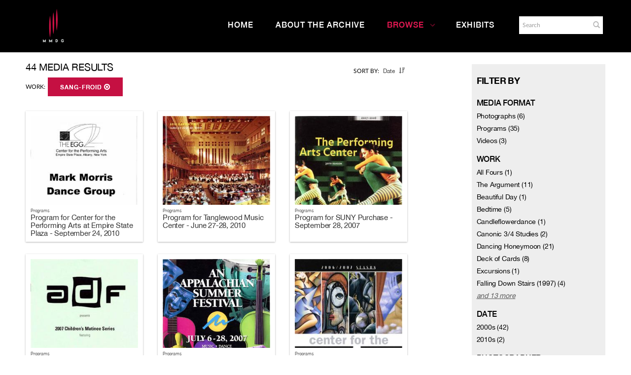

--- FILE ---
content_type: text/html; charset=UTF-8
request_url: https://archives.mmdg.org/Browse/objects/key/2f3bb30757f0fffd6ea1469b10092c9c/facet/work_facet/id/338/view/images
body_size: 12476
content:
<!DOCTYPE html>
<html lang="en">
	<head>
	<meta charset="utf-8">
	<meta name="viewport" content="width=device-width, initial-scale=1.0, minimum-scale=1.0"/>
		<script src='/assets/jquery/js/jquery.min.js' type='text/javascript'></script>
<link rel='stylesheet' href='/assets/bootstrap/css/bootstrap.css' type='text/css' media='all'/>
<script src='/assets/bootstrap/js/bootstrap.js' type='text/javascript'></script>
<link rel='stylesheet' href='/assets/bootstrap/css/bootstrap-theme.css' type='text/css' media='all'/>
<script src='/assets/jquery/js/jquery-migrate-3.0.1.js' type='text/javascript'></script>
<script src='/assets/plyr/plyr.js' type='text/javascript'></script>
<link rel='stylesheet' href='/assets/plyr/plyr.css' type='text/css' media='all'/>
<script src='/assets/jquery/circular-slider/circular-slider.js' type='text/javascript'></script>
<link rel='stylesheet' href='/assets/jquery/circular-slider/circular-slider.css' type='text/css' media='all'/>
<script src='/assets/jquery/js/threesixty.min.js' type='text/javascript'></script>
<link rel='stylesheet' href='/assets/fontawesome/css/font-awesome.min.css' type='text/css' media='all'/>
<script src='/assets/pdfjs/pdf.js' type='text/javascript'></script>
<link rel='stylesheet' href='/assets/pdfjs/viewer/viewer.css' type='text/css' media='all'/>
<script src='/assets/jquery/js/jquery.scrollTo.min.js' type='text/javascript'></script>
<link rel='stylesheet' href='/themes/default/assets/pawtucket/css/fonts.css' type='text/css' media='all'/>
<script src='/assets/jquery/js/jquery.cookie.js' type='text/javascript'></script>
<script src='/assets/jquery/js/jquery.cookiejar.js' type='text/javascript'></script>
<script src='/assets/jquery/js/jquery.jscroll.js' type='text/javascript'></script>
<script src='/assets/jquery/js/jquery.hscroll.js' type='text/javascript'></script>
<script src='/assets/jquery/js/jquery.jscrollpane.min.js' type='text/javascript'></script>
<link rel='stylesheet' href='/assets/jquery/js/jquery.jscrollpane.css' type='text/css' media='all'/>
<script src='/assets/ca/js/ca.utils.js' type='text/javascript'></script>
<script src='/assets/jquery/jquery-ui/jquery-ui.min.js' type='text/javascript'></script>
<link rel='stylesheet' href='/assets/jquery/jquery-ui/jquery-ui.min.css' type='text/css' media='all'/>
<link rel='stylesheet' href='/assets/jquery/jquery-ui/jquery-ui.structure.min.css' type='text/css' media='all'/>
<link rel='stylesheet' href='/assets/jquery/jquery-ui/jquery-ui.theme.min.css' type='text/css' media='all'/>
<script src='/assets/ca/js/ca.genericpanel.js' type='text/javascript'></script>
<script src='/assets/mediaelement/mediaelement-and-player.min.js' type='text/javascript'></script>
<link rel='stylesheet' href='/assets/mediaelement/mediaelementplayer.min.css' type='text/css' media='all'/>
<script src='/assets/jquery/js/jquery.mousewheel.js' type='text/javascript'></script>
<script src='/assets/chartist/dist/chartist.min.js' type='text/javascript'></script>
<link rel='stylesheet' href='/assets/chartist/dist/chartist.min.css' type='text/css' media='all'/>
<link rel='stylesheet' href='/themes/default/assets/pawtucket/css/main.css' type='text/css' media='all'/>
<link rel='stylesheet' href='/themes/mmdg/assets/pawtucket/css/theme.css' type='text/css' media='all'/>
	<link rel="apple-touch-icon" sizes="120x120" href="/themes/mmdg/assets/pawtucket/graphics/apple-touch-icon.png">
	<link rel="icon" type="image/png" sizes="32x32" href="/themes/mmdg/assets/pawtucket/graphics/favicon-32x32.png">
	<link rel="icon" type="image/png" sizes="16x16" href="/themes/mmdg/assets/pawtucket/graphics/favicon-16x16.png">
	
	<title>Mark Morris Dance Group</title>
	
	<script type="text/javascript">
		jQuery(document).ready(function() {
    		jQuery('#browse-menu').on('click mouseover mouseout mousemove mouseenter',function(e) { e.stopPropagation(); });
    	});
	</script>
<!-- Google Tag Manager -->
<script>(function(w,d,s,l,i){w[l]=w[l]||[];w[l].push({'gtm.start':
new Date().getTime(),event:'gtm.js'});var f=d.getElementsByTagName(s)[0],
j=d.createElement(s),dl=l!='dataLayer'?'&l='+l:'';j.async=true;j.src=
'https://www.googletagmanager.com/gtm.js?id='+i+dl;f.parentNode.insertBefore(j,f);
})(window,document,'script','dataLayer','GTM-K6ZDNPJ');</script>
<!-- End Google Tag Manager -->
</head>
<body>
<!-- Google Tag Manager (noscript) -->
<noscript><iframe src="https://www.googletagmanager.com/ns.html?id=GTM-K6ZDNPJ"
height="0" width="0" style="display:none;visibility:hidden"></iframe></noscript>
<!-- End Google Tag Manager (noscript) -->
	<div id="skipNavigation"><a href="#main">Skip to main content</a></div>
	<nav class="navbar navbar-default yamm" role="navigation" aria-label="main navigation">
		<div class="container menuBar">
			<!-- Brand and toggle get grouped for better mobile display -->
			<div class="navbar-header">
				<button type="button" class="navbar-toggle" data-toggle="collapse" data-target="#bs-main-navbar-collapse-1">
					<span class="sr-only">Toggle navigation</span>
					<span class="icon-bar"></span>
					<span class="icon-bar"></span>
					<span class="icon-bar"></span>
				</button>
<a href='https://www.markmorrisdancegroup.org' class='navbar-brand' target='_blank'><img src='/themes/mmdg/assets/pawtucket/graphics/mmdg_main_logo.png' alt='Mark Morris Dance Group' /></a>			</div>

		<!-- Collect the nav links, forms, and other content for toggling -->
			<!-- bs-user-navbar-collapse is the user menu that shows up in the toggle menu - hidden at larger size -->
			<div class="collapse navbar-collapse" id="bs-main-navbar-collapse-1">
				<form class="navbar-form navbar-right" role="search" action="/MultiSearch/Index" aria-label="Search">
					<div class="formOutline">
						<div class="form-group">
							<label for="headerSearchInput">Search</label>
							<input type="text" class="form-control" id="headerSearchInput" placeholder="Search" name="search" autocomplete="off" aria-label="Search" />
						</div>
						<button type="submit" class="btn-search" id="headerSearchButton"><span class="glyphicon glyphicon-search" role="button" aria-label="Submit"></span></button>
					</div>
				</form>
				<script type="text/javascript">
					$(document).ready(function(){
						$('#headerSearchButton').prop('disabled',true);
						$('#headerSearchInput').on('keyup', function(){
							$('#headerSearchButton').prop('disabled', this.value == "" ? true : false);     
						})
					});
				</script>
				<ul class="nav navbar-nav navbar-right menuItems" role="list" aria-label="Primary Navigation">
					<li ><a href='/'>Home</a></li>
					<li ><a href='/About/AboutArchive'>About the Archive</a></li>
									<li class="dropdown active" style="position:relative;"><a href="#" class="dropdown-toggle mainhead top" data-toggle="dropdown">Browse<svg class="arrow" width="100%" height="100%" viewBox="0 0 50 93" xmlns="http://www.w3.org/2000/svg" aria-label="dropdown icon"><path d="M48.81669624 43.8632848L7.0935796 2.14016821c-1.6202242-1.62022428-4.2331871-1.62022428-5.8534114 0-1.6202243 1.62022428-1.6202243 4.23318714 0 5.85341142L40.06935822 46.8227696 1.2401682 85.6519596c-1.6202243 1.6202243-1.6202243 4.2331872 0 5.8534115.8054294.8054294 1.8637262 1.2081441 2.922023 1.2081441 1.0582968 0 2.1165936-.4027147 2.922023-1.2081441l41.73248204-41.7231166c.81479487-.8147949 1.21750958-1.8918226 1.20814412-2.9594849.00936546-1.0676622-.39334925-2.1446899-1.20814412-2.9594848z" fill="currentColor" fill-rule="evenodd"></path></svg></a>
					
					<ul class="dropdown-menu">
<li><a href='/Browse/works'>Works</a></li><li><a href='/Browse/events'>Performances & Events</a></li><li><a href='/Browse/entities'>Performers, Collaborators,<br/>& Presenters</a></li><li><a href='/Browse/objects'>Media</a></li><li><a href='/Browse/venues'>Venues</a></li>						<span class="main-nav__item-icon js-icon"></span>
					</ul>	
				</li>
	
					<li ><a href='/Gallery/Index'>Exhibits</a></li>
				</ul>
			</div><!-- /.navbar-collapse -->
		</div><!-- end container -->
	</nav>
		<div class="container"><div class="row"><div class="col-xs-12">
	
		<div role="main" id="main"><div id="pageArea" class='ca_objects objects browse results'>
<div class="row" style="clear:both;">
	<div class='col-sm-8 col-md-8 col-lg-8'>
<div id='bSortByList'><ul><li><strong>Sort by:</strong></li>
<li class='selectedSort'>Date</li>
<li><a href='/Browse/objects/view/images/key/abb55e119cb20a8b59134dda7c965162/direction/asc/_advanced/0'><span class="glyphicon glyphicon-sort-by-attributes-alt" aria-label="direction" role="button"></span></a></li></ul></div>
		<H1>
44 media Results			<a href='#' id='bRefineButton' onclick='jQuery("#bRefine").toggle(); return false;'><i class="fa fa-table"></i></a>
		</H1>
		<div class='bCriteria'>
<strong>Work:</strong><a href='/Browse/objects/removeCriterion/work_facet/removeID/338/view/images/key/abb55e119cb20a8b59134dda7c965162' class='browseRemoveFacet'><button type="button" class="btn btn-default btn-sm">Sang-Froid <span class="glyphicon glyphicon-remove-circle" aria-label="Remove filter" role="button"></span></button></a>		
		</div>
		<form id="setsSelectMultiple">
		<div class="row">
			<div id="browseResultsContainer">

		<div class='bResultItemCol col-xs-12 col-sm-4 col-md-4'>
			<div class='bResultItem' id='row2685' onmouseover='jQuery("#bResultItemExpandedInfo2685").show();'  onmouseout='jQuery("#bResultItemExpandedInfo2685").hide();'>
				<div class='bSetsSelectMultiple'><input type='checkbox' name='object_ids' value='2685'></div>
				<div class='bResultItemContent'><div class='text-center bResultItemImg'><a href='/Detail/objects/2685'><img src='https://archives.mmdg.org/media/collectiveaccess/images/2/4/32095_ca_object_representations_media_2471_medium.jpg' width='262' height='400' alt='Program for Center for the Performing Arts at Empire State Plaza - September 24, 2010' /></a></div>
					<div class='bResultItemText'>
						<small>Programs</small><br/><a href='/Detail/objects/2685' class='resultTitleLink'>Program for Center for the Performing Arts at Empire State Plaza - September 24, 2010</a>
					</div><!-- end bResultItemText -->
				</div><!-- end bResultItemContent -->
				<div class='bResultItemExpandedInfo' id='bResultItemExpandedInfo2685'>
					
				</div><!-- bResultItemExpandedInfo -->
			</div><!-- end bResultItem -->
		</div><!-- end col -->
		<div class='bResultItemCol col-xs-12 col-sm-4 col-md-4'>
			<div class='bResultItem' id='row2681' onmouseover='jQuery("#bResultItemExpandedInfo2681").show();'  onmouseout='jQuery("#bResultItemExpandedInfo2681").hide();'>
				<div class='bSetsSelectMultiple'><input type='checkbox' name='object_ids' value='2681'></div>
				<div class='bResultItemContent'><div class='text-center bResultItemImg'><a href='/Detail/objects/2681'><img src='https://archives.mmdg.org/media/collectiveaccess/images/2/4/12522_ca_object_representations_media_2467_medium.jpg' width='277' height='400' alt='Program for Tanglewood Music Center - June 27-28, 2010' /></a></div>
					<div class='bResultItemText'>
						<small>Programs</small><br/><a href='/Detail/objects/2681' class='resultTitleLink'>Program for Tanglewood Music Center - June 27-28, 2010</a>
					</div><!-- end bResultItemText -->
				</div><!-- end bResultItemContent -->
				<div class='bResultItemExpandedInfo' id='bResultItemExpandedInfo2681'>
					
				</div><!-- bResultItemExpandedInfo -->
			</div><!-- end bResultItem -->
		</div><!-- end col -->
		<div class='bResultItemCol col-xs-12 col-sm-4 col-md-4'>
			<div class='bResultItem' id='row2541' onmouseover='jQuery("#bResultItemExpandedInfo2541").show();'  onmouseout='jQuery("#bResultItemExpandedInfo2541").hide();'>
				<div class='bSetsSelectMultiple'><input type='checkbox' name='object_ids' value='2541'></div>
				<div class='bResultItemContent'><div class='text-center bResultItemImg'><a href='/Detail/objects/2541'><img src='https://archives.mmdg.org/media/collectiveaccess/images/2/3/56089_ca_object_representations_media_2351_medium.jpg' width='259' height='400' alt='Program for SUNY Purchase - September 28, 2007' /></a></div>
					<div class='bResultItemText'>
						<small>Programs</small><br/><a href='/Detail/objects/2541' class='resultTitleLink'>Program for SUNY Purchase - September 28, 2007</a>
					</div><!-- end bResultItemText -->
				</div><!-- end bResultItemContent -->
				<div class='bResultItemExpandedInfo' id='bResultItemExpandedInfo2541'>
					
				</div><!-- bResultItemExpandedInfo -->
			</div><!-- end bResultItem -->
		</div><!-- end col -->
		<div class='bResultItemCol col-xs-12 col-sm-4 col-md-4'>
			<div class='bResultItem' id='row2531' onmouseover='jQuery("#bResultItemExpandedInfo2531").show();'  onmouseout='jQuery("#bResultItemExpandedInfo2531").hide();'>
				<div class='bSetsSelectMultiple'><input type='checkbox' name='object_ids' value='2531'></div>
				<div class='bResultItemContent'><div class='text-center bResultItemImg'><a href='/Detail/objects/2531'><img src='https://archives.mmdg.org/media/collectiveaccess/images/2/3/23709_ca_object_representations_media_2341_medium.jpg' width='261' height='400' alt='Program for Children&#039;s Matinee Series, American Dance Festival - July 19-21, 2007' /></a></div>
					<div class='bResultItemText'>
						<small>Programs</small><br/><a href='/Detail/objects/2531' class='resultTitleLink'>Program for Children's Matinee Series, American Dance Festival - July 19-21, 2007</a>
					</div><!-- end bResultItemText -->
				</div><!-- end bResultItemContent -->
				<div class='bResultItemExpandedInfo' id='bResultItemExpandedInfo2531'>
					
				</div><!-- bResultItemExpandedInfo -->
			</div><!-- end bResultItem -->
		</div><!-- end col -->
		<div class='bResultItemCol col-xs-12 col-sm-4 col-md-4'>
			<div class='bResultItem' id='row2530' onmouseover='jQuery("#bResultItemExpandedInfo2530").show();'  onmouseout='jQuery("#bResultItemExpandedInfo2530").hide();'>
				<div class='bSetsSelectMultiple'><input type='checkbox' name='object_ids' value='2530'></div>
				<div class='bResultItemContent'><div class='text-center bResultItemImg'><a href='/Detail/objects/2530'><img src='https://archives.mmdg.org/media/collectiveaccess/images/2/3/16962_ca_object_representations_media_2340_medium.jpg' width='309' height='400' alt='Program for An Appalachian Summer Festival - July 17, 2007' /></a></div>
					<div class='bResultItemText'>
						<small>Programs</small><br/><a href='/Detail/objects/2530' class='resultTitleLink'>Program for An Appalachian Summer Festival - July 17, 2007</a>
					</div><!-- end bResultItemText -->
				</div><!-- end bResultItemContent -->
				<div class='bResultItemExpandedInfo' id='bResultItemExpandedInfo2530'>
					
				</div><!-- bResultItemExpandedInfo -->
			</div><!-- end bResultItem -->
		</div><!-- end col -->
		<div class='bResultItemCol col-xs-12 col-sm-4 col-md-4'>
			<div class='bResultItem' id='row2517' onmouseover='jQuery("#bResultItemExpandedInfo2517").show();'  onmouseout='jQuery("#bResultItemExpandedInfo2517").hide();'>
				<div class='bSetsSelectMultiple'><input type='checkbox' name='object_ids' value='2517'></div>
				<div class='bResultItemContent'><div class='text-center bResultItemImg'><a href='/Detail/objects/2517'><img src='https://archives.mmdg.org/media/collectiveaccess/images/2/3/36099_ca_object_representations_media_2327_medium.jpg' width='258' height='400' alt='Program for Center for the Arts - February 23-24, 2007' /></a></div>
					<div class='bResultItemText'>
						<small>Programs</small><br/><a href='/Detail/objects/2517' class='resultTitleLink'>Program for Center for the Arts - February 23-24, 2007</a>
					</div><!-- end bResultItemText -->
				</div><!-- end bResultItemContent -->
				<div class='bResultItemExpandedInfo' id='bResultItemExpandedInfo2517'>
					
				</div><!-- bResultItemExpandedInfo -->
			</div><!-- end bResultItem -->
		</div><!-- end col -->
		<div class='bResultItemCol col-xs-12 col-sm-4 col-md-4'>
			<div class='bResultItem' id='row2515' onmouseover='jQuery("#bResultItemExpandedInfo2515").show();'  onmouseout='jQuery("#bResultItemExpandedInfo2515").hide();'>
				<div class='bSetsSelectMultiple'><input type='checkbox' name='object_ids' value='2515'></div>
				<div class='bResultItemContent'><div class='text-center bResultItemImg'><a href='/Detail/objects/2515'><img src='https://archives.mmdg.org/media/collectiveaccess/images/2/3/10709_ca_object_representations_media_2325_medium.jpg' width='258' height='400' alt='Program for Mark Morris Dance Group Dance Center Shows - January 23-27, 2007' /></a></div>
					<div class='bResultItemText'>
						<small>Programs</small><br/><a href='/Detail/objects/2515' class='resultTitleLink'>Program for Mark Morris Dance Group Dance Center Shows - January 23-27, 2007</a>
					</div><!-- end bResultItemText -->
				</div><!-- end bResultItemContent -->
				<div class='bResultItemExpandedInfo' id='bResultItemExpandedInfo2515'>
					
				</div><!-- bResultItemExpandedInfo -->
			</div><!-- end bResultItem -->
		</div><!-- end col -->
		<div class='bResultItemCol col-xs-12 col-sm-4 col-md-4'>
			<div class='bResultItem' id='row2513' onmouseover='jQuery("#bResultItemExpandedInfo2513").show();'  onmouseout='jQuery("#bResultItemExpandedInfo2513").hide();'>
				<div class='bSetsSelectMultiple'><input type='checkbox' name='object_ids' value='2513'></div>
				<div class='bResultItemContent'><div class='text-center bResultItemImg'><a href='/Detail/objects/2513'><img src='https://archives.mmdg.org/media/collectiveaccess/images/2/3/42641_ca_object_representations_media_2323_medium.jpg' width='259' height='400' alt='Program for Mark Morris Dance Group Dance Center Shows - January 17-20, 2007' /></a></div>
					<div class='bResultItemText'>
						<small>Programs</small><br/><a href='/Detail/objects/2513' class='resultTitleLink'>Program for Mark Morris Dance Group Dance Center Shows - January 17-20, 2007</a>
					</div><!-- end bResultItemText -->
				</div><!-- end bResultItemContent -->
				<div class='bResultItemExpandedInfo' id='bResultItemExpandedInfo2513'>
					
				</div><!-- bResultItemExpandedInfo -->
			</div><!-- end bResultItem -->
		</div><!-- end col -->
		<div class='bResultItemCol col-xs-12 col-sm-4 col-md-4'>
			<div class='bResultItem' id='row3057' onmouseover='jQuery("#bResultItemExpandedInfo3057").show();'  onmouseout='jQuery("#bResultItemExpandedInfo3057").hide();'>
				<div class='bSetsSelectMultiple'><input type='checkbox' name='object_ids' value='3057'></div>
				<div class='bResultItemContent'><div class='text-center bResultItemImg'><a href='/Detail/objects/3057'><img src='https://archives.mmdg.org/media/collectiveaccess/images/2/8/40368_ca_object_representations_media_2858_medium.jpg' width='308' height='400' alt='Program for UW World Series (Seattle, WA) - May 17-19, 2001' /></a></div>
					<div class='bResultItemText'>
						<small>Programs</small><br/><a href='/Detail/objects/3057' class='resultTitleLink'>Program for UW World Series (Seattle, WA) - May 17-19, 2001</a>
					</div><!-- end bResultItemText -->
				</div><!-- end bResultItemContent -->
				<div class='bResultItemExpandedInfo' id='bResultItemExpandedInfo3057'>
					
				</div><!-- bResultItemExpandedInfo -->
			</div><!-- end bResultItem -->
		</div><!-- end col -->
		<div class='bResultItemCol col-xs-12 col-sm-4 col-md-4'>
			<div class='bResultItem' id='row3056' onmouseover='jQuery("#bResultItemExpandedInfo3056").show();'  onmouseout='jQuery("#bResultItemExpandedInfo3056").hide();'>
				<div class='bSetsSelectMultiple'><input type='checkbox' name='object_ids' value='3056'></div>
				<div class='bResultItemContent'><div class='text-center bResultItemImg'><a href='/Detail/objects/3056'><img src='https://archives.mmdg.org/media/collectiveaccess/images/2/8/51330_ca_object_representations_media_2857_medium.jpg' width='261' height='400' alt='Program for Virginia Arts Festival (Virginia Beach, VA) - May 11, 2001' /></a></div>
					<div class='bResultItemText'>
						<small>Programs</small><br/><a href='/Detail/objects/3056' class='resultTitleLink'>Program for Virginia Arts Festival (Virginia Beach, VA) - May 11, 2001</a>
					</div><!-- end bResultItemText -->
				</div><!-- end bResultItemContent -->
				<div class='bResultItemExpandedInfo' id='bResultItemExpandedInfo3056'>
					
				</div><!-- bResultItemExpandedInfo -->
			</div><!-- end bResultItem -->
		</div><!-- end col -->
		<div class='bResultItemCol col-xs-12 col-sm-4 col-md-4'>
			<div class='bResultItem' id='row3055' onmouseover='jQuery("#bResultItemExpandedInfo3055").show();'  onmouseout='jQuery("#bResultItemExpandedInfo3055").hide();'>
				<div class='bSetsSelectMultiple'><input type='checkbox' name='object_ids' value='3055'></div>
				<div class='bResultItemContent'><div class='text-center bResultItemImg'><a href='/Detail/objects/3055'><img src='https://archives.mmdg.org/media/collectiveaccess/images/2/8/16199_ca_object_representations_media_2856_medium.jpg' width='252' height='400' alt='Program for SUNY Purchase (Purchase, NY) - May 4, 2001' /></a></div>
					<div class='bResultItemText'>
						<small>Programs</small><br/><a href='/Detail/objects/3055' class='resultTitleLink'>Program for SUNY Purchase (Purchase, NY) - May 4, 2001</a>
					</div><!-- end bResultItemText -->
				</div><!-- end bResultItemContent -->
				<div class='bResultItemExpandedInfo' id='bResultItemExpandedInfo3055'>
					
				</div><!-- bResultItemExpandedInfo -->
			</div><!-- end bResultItem -->
		</div><!-- end col -->
		<div class='bResultItemCol col-xs-12 col-sm-4 col-md-4'>
			<div class='bResultItem' id='row3054' onmouseover='jQuery("#bResultItemExpandedInfo3054").show();'  onmouseout='jQuery("#bResultItemExpandedInfo3054").hide();'>
				<div class='bSetsSelectMultiple'><input type='checkbox' name='object_ids' value='3054'></div>
				<div class='bResultItemContent'><div class='text-center bResultItemImg'><a href='/Detail/objects/3054'><img src='https://archives.mmdg.org/media/collectiveaccess/images/2/8/74147_ca_object_representations_media_2855_medium.jpg' width='303' height='400' alt='Program for New Jersey Performing Arts Center (Newark, NJ) - April 27-29, 2001' /></a></div>
					<div class='bResultItemText'>
						<small>Programs</small><br/><a href='/Detail/objects/3054' class='resultTitleLink'>Program for New Jersey Performing Arts Center (Newark, NJ) - April 27-29, 2001</a>
					</div><!-- end bResultItemText -->
				</div><!-- end bResultItemContent -->
				<div class='bResultItemExpandedInfo' id='bResultItemExpandedInfo3054'>
					
				</div><!-- bResultItemExpandedInfo -->
			</div><!-- end bResultItem -->
		</div><!-- end col -->
		<div class='bResultItemCol col-xs-12 col-sm-4 col-md-4'>
			<div class='bResultItem' id='row3053' onmouseover='jQuery("#bResultItemExpandedInfo3053").show();'  onmouseout='jQuery("#bResultItemExpandedInfo3053").hide();'>
				<div class='bSetsSelectMultiple'><input type='checkbox' name='object_ids' value='3053'></div>
				<div class='bResultItemContent'><div class='text-center bResultItemImg'><a href='/Detail/objects/3053'><img src='https://archives.mmdg.org/media/collectiveaccess/images/2/8/82499_ca_object_representations_media_2854_medium.jpg' width='255' height='400' alt='Program for DANCECleveland (Cleveland, OH) - April 25, 2001' /></a></div>
					<div class='bResultItemText'>
						<small>Programs</small><br/><a href='/Detail/objects/3053' class='resultTitleLink'>Program for DANCECleveland (Cleveland, OH) - April 25, 2001</a>
					</div><!-- end bResultItemText -->
				</div><!-- end bResultItemContent -->
				<div class='bResultItemExpandedInfo' id='bResultItemExpandedInfo3053'>
					
				</div><!-- bResultItemExpandedInfo -->
			</div><!-- end bResultItem -->
		</div><!-- end col -->
		<div class='bResultItemCol col-xs-12 col-sm-4 col-md-4'>
			<div class='bResultItem' id='row3050' onmouseover='jQuery("#bResultItemExpandedInfo3050").show();'  onmouseout='jQuery("#bResultItemExpandedInfo3050").hide();'>
				<div class='bSetsSelectMultiple'><input type='checkbox' name='object_ids' value='3050'></div>
				<div class='bResultItemContent'><div class='text-center bResultItemImg'><a href='/Detail/objects/3050'><img src='https://archives.mmdg.org/media/collectiveaccess/images/2/8/27267_ca_object_representations_media_2851_medium.jpg' width='258' height='400' alt='Program for McCarter Theatre Center (Princeton, NJ) - April 17, 2001' /></a></div>
					<div class='bResultItemText'>
						<small>Programs</small><br/><a href='/Detail/objects/3050' class='resultTitleLink'>Program for McCarter Theatre Center (Princeton, NJ) - April 17, 2001</a>
					</div><!-- end bResultItemText -->
				</div><!-- end bResultItemContent -->
				<div class='bResultItemExpandedInfo' id='bResultItemExpandedInfo3050'>
					
				</div><!-- bResultItemExpandedInfo -->
			</div><!-- end bResultItem -->
		</div><!-- end col -->
		<div class='bResultItemCol col-xs-12 col-sm-4 col-md-4'>
			<div class='bResultItem' id='row3049' onmouseover='jQuery("#bResultItemExpandedInfo3049").show();'  onmouseout='jQuery("#bResultItemExpandedInfo3049").hide();'>
				<div class='bSetsSelectMultiple'><input type='checkbox' name='object_ids' value='3049'></div>
				<div class='bResultItemContent'><div class='text-center bResultItemImg'><a href='/Detail/objects/3049'><img src='https://archives.mmdg.org/media/collectiveaccess/images/2/8/31330_ca_object_representations_media_2850_medium.jpg' width='260' height='400' alt='Program for UC Davis Presents (Sacramento, CA) - April 11, 2001' /></a></div>
					<div class='bResultItemText'>
						<small>Programs</small><br/><a href='/Detail/objects/3049' class='resultTitleLink'>Program for UC Davis Presents (Sacramento, CA) - April 11, 2001</a>
					</div><!-- end bResultItemText -->
				</div><!-- end bResultItemContent -->
				<div class='bResultItemExpandedInfo' id='bResultItemExpandedInfo3049'>
					
				</div><!-- bResultItemExpandedInfo -->
			</div><!-- end bResultItem -->
		</div><!-- end col -->
		<div class='bResultItemCol col-xs-12 col-sm-4 col-md-4'>
			<div class='bResultItem' id='row3048' onmouseover='jQuery("#bResultItemExpandedInfo3048").show();'  onmouseout='jQuery("#bResultItemExpandedInfo3048").hide();'>
				<div class='bSetsSelectMultiple'><input type='checkbox' name='object_ids' value='3048'></div>
				<div class='bResultItemContent'><div class='text-center bResultItemImg'><a href='/Detail/objects/3048'><img src='https://archives.mmdg.org/media/collectiveaccess/images/2/8/71245_ca_object_representations_media_2849_medium.jpg' width='255' height='400' alt='Program for California State University Chico (Chico, CA) - April 7, 2001' /></a></div>
					<div class='bResultItemText'>
						<small>Programs</small><br/><a href='/Detail/objects/3048' class='resultTitleLink'>Program for California State University Chico (Chico, CA) - April 7, 2001</a>
					</div><!-- end bResultItemText -->
				</div><!-- end bResultItemContent -->
				<div class='bResultItemExpandedInfo' id='bResultItemExpandedInfo3048'>
					
				</div><!-- bResultItemExpandedInfo -->
			</div><!-- end bResultItem -->
		</div><!-- end col -->
		<div class='bResultItemCol col-xs-12 col-sm-4 col-md-4'>
			<div class='bResultItem' id='row3047' onmouseover='jQuery("#bResultItemExpandedInfo3047").show();'  onmouseout='jQuery("#bResultItemExpandedInfo3047").hide();'>
				<div class='bSetsSelectMultiple'><input type='checkbox' name='object_ids' value='3047'></div>
				<div class='bResultItemContent'><div class='text-center bResultItemImg'><a href='/Detail/objects/3047'><img src='https://archives.mmdg.org/media/collectiveaccess/images/2/8/87951_ca_object_representations_media_2848_medium.jpg' width='251' height='400' alt='Program for Hult Center for the Performing Arts (Eugene, OR) - April 5, 2001' /></a></div>
					<div class='bResultItemText'>
						<small>Programs</small><br/><a href='/Detail/objects/3047' class='resultTitleLink'>Program for Hult Center for the Performing Arts (Eugene, OR) - April 5, 2001</a>
					</div><!-- end bResultItemText -->
				</div><!-- end bResultItemContent -->
				<div class='bResultItemExpandedInfo' id='bResultItemExpandedInfo3047'>
					
				</div><!-- bResultItemExpandedInfo -->
			</div><!-- end bResultItem -->
		</div><!-- end col -->
		<div class='bResultItemCol col-xs-12 col-sm-4 col-md-4'>
			<div class='bResultItem' id='row3046' onmouseover='jQuery("#bResultItemExpandedInfo3046").show();'  onmouseout='jQuery("#bResultItemExpandedInfo3046").hide();'>
				<div class='bSetsSelectMultiple'><input type='checkbox' name='object_ids' value='3046'></div>
				<div class='bResultItemContent'><div class='text-center bResultItemImg'><a href='/Detail/objects/3046'><img src='https://archives.mmdg.org/media/collectiveaccess/images/2/8/39540_ca_object_representations_media_2847_medium.jpg' width='253' height='400' alt='Program for Lied Center Series (Lawrence, KS) - April 3, 2001' /></a></div>
					<div class='bResultItemText'>
						<small>Programs</small><br/><a href='/Detail/objects/3046' class='resultTitleLink'>Program for Lied Center Series (Lawrence, KS) - April 3, 2001</a>
					</div><!-- end bResultItemText -->
				</div><!-- end bResultItemContent -->
				<div class='bResultItemExpandedInfo' id='bResultItemExpandedInfo3046'>
					
				</div><!-- bResultItemExpandedInfo -->
			</div><!-- end bResultItem -->
		</div><!-- end col -->
		<div class='bResultItemCol col-xs-12 col-sm-4 col-md-4'>
			<div class='bResultItem' id='row3043' onmouseover='jQuery("#bResultItemExpandedInfo3043").show();'  onmouseout='jQuery("#bResultItemExpandedInfo3043").hide();'>
				<div class='bSetsSelectMultiple'><input type='checkbox' name='object_ids' value='3043'></div>
				<div class='bResultItemContent'><div class='text-center bResultItemImg'><a href='/Detail/objects/3043'><img src='https://archives.mmdg.org/media/collectiveaccess/images/2/8/1174_ca_object_representations_media_2844_medium.jpg' width='267' height='400' alt='Program for Krannert Center for the Performing Arts (Urbana, IL) - March 30-31, 2001' /></a></div>
					<div class='bResultItemText'>
						<small>Programs</small><br/><a href='/Detail/objects/3043' class='resultTitleLink'>Program for Krannert Center for the Performing Arts (Urbana, IL) - March 30-31, 2001</a>
					</div><!-- end bResultItemText -->
				</div><!-- end bResultItemContent -->
				<div class='bResultItemExpandedInfo' id='bResultItemExpandedInfo3043'>
					
				</div><!-- bResultItemExpandedInfo -->
			</div><!-- end bResultItem -->
		</div><!-- end col -->
		<div class='bResultItemCol col-xs-12 col-sm-4 col-md-4'>
			<div class='bResultItem' id='row742' onmouseover='jQuery("#bResultItemExpandedInfo742").show();'  onmouseout='jQuery("#bResultItemExpandedInfo742").hide();'>
				<div class='bSetsSelectMultiple'><input type='checkbox' name='object_ids' value='742'></div>
				<div class='bResultItemContent'><div class='text-center bResultItemImg'><a href='/Detail/objects/742'><img src='https://archives.mmdg.org/media/collectiveaccess/images/3/9/62058_ca_object_representations_media_3962_medium.jpg' width='400' height='300' alt='Excerpt from &quot;Sang-Froid&quot;' /></a></div>
					<div class='bResultItemText'>
						<small>Videos</small><br/><a href='/Detail/objects/742' class='resultTitleLink'>Performance video of Mark Morris Dance Group 20th Anniversary Season at the Brooklyn Academy of Music - March 10, 2001 (Video 2 of 5)</a>
					</div><!-- end bResultItemText -->
				</div><!-- end bResultItemContent -->
				<div class='bResultItemExpandedInfo' id='bResultItemExpandedInfo742'>
					
				</div><!-- bResultItemExpandedInfo -->
			</div><!-- end bResultItem -->
		</div><!-- end col -->
		<div class='bResultItemCol col-xs-12 col-sm-4 col-md-4'>
			<div class='bResultItem' id='row3036' onmouseover='jQuery("#bResultItemExpandedInfo3036").show();'  onmouseout='jQuery("#bResultItemExpandedInfo3036").hide();'>
				<div class='bSetsSelectMultiple'><input type='checkbox' name='object_ids' value='3036'></div>
				<div class='bResultItemContent'><div class='text-center bResultItemImg'><a href='/Detail/objects/3036'><img src='https://archives.mmdg.org/media/collectiveaccess/images/2/8/89290_ca_object_representations_media_2837_medium.jpg' width='252' height='400' alt='Program for Brooklyn Academy of Music (Brooklyn, NY) - March 6-10, 2001' /></a></div>
					<div class='bResultItemText'>
						<small>Programs</small><br/><a href='/Detail/objects/3036' class='resultTitleLink'>Program for Brooklyn Academy of Music (Brooklyn, NY) - March 6-10, 2001</a>
					</div><!-- end bResultItemText -->
				</div><!-- end bResultItemContent -->
				<div class='bResultItemExpandedInfo' id='bResultItemExpandedInfo3036'>
					
				</div><!-- bResultItemExpandedInfo -->
			</div><!-- end bResultItem -->
		</div><!-- end col -->
		<div class='bResultItemCol col-xs-12 col-sm-4 col-md-4'>
			<div class='bResultItem' id='row3035' onmouseover='jQuery("#bResultItemExpandedInfo3035").show();'  onmouseout='jQuery("#bResultItemExpandedInfo3035").hide();'>
				<div class='bSetsSelectMultiple'><input type='checkbox' name='object_ids' value='3035'></div>
				<div class='bResultItemContent'><div class='text-center bResultItemImg'><a href='/Detail/objects/3035'><img src='https://archives.mmdg.org/media/collectiveaccess/images/2/8/28828_ca_object_representations_media_2836_medium.jpg' width='252' height='400' alt='Program for Mahaffey Theater Foundation (St. Petersburg, FL) - February 9, 2001' /></a></div>
					<div class='bResultItemText'>
						<small>Programs</small><br/><a href='/Detail/objects/3035' class='resultTitleLink'>Program for Mahaffey Theater Foundation (St. Petersburg, FL) - February 9, 2001</a>
					</div><!-- end bResultItemText -->
				</div><!-- end bResultItemContent -->
				<div class='bResultItemExpandedInfo' id='bResultItemExpandedInfo3035'>
					
				</div><!-- bResultItemExpandedInfo -->
			</div><!-- end bResultItem -->
		</div><!-- end col -->
		<div class='bResultItemCol col-xs-12 col-sm-4 col-md-4'>
			<div class='bResultItem' id='row3032' onmouseover='jQuery("#bResultItemExpandedInfo3032").show();'  onmouseout='jQuery("#bResultItemExpandedInfo3032").hide();'>
				<div class='bSetsSelectMultiple'><input type='checkbox' name='object_ids' value='3032'></div>
				<div class='bResultItemContent'><div class='text-center bResultItemImg'><a href='/Detail/objects/3032'><img src='https://archives.mmdg.org/media/collectiveaccess/images/2/8/42507_ca_object_representations_media_2833_medium.jpg' width='258' height='400' alt='Program for Rialto Center for the Arts - February 2-3, 2001' /></a></div>
					<div class='bResultItemText'>
						<small>Programs</small><br/><a href='/Detail/objects/3032' class='resultTitleLink'>Program for Rialto Center for the Arts - February 2-3, 2001</a>
					</div><!-- end bResultItemText -->
				</div><!-- end bResultItemContent -->
				<div class='bResultItemExpandedInfo' id='bResultItemExpandedInfo3032'>
					
				</div><!-- bResultItemExpandedInfo -->
			</div><!-- end bResultItem -->
		</div><!-- end col -->
		<div class='bResultItemCol col-xs-12 col-sm-4 col-md-4'>
			<div class='bResultItem' id='row597' onmouseover='jQuery("#bResultItemExpandedInfo597").show();'  onmouseout='jQuery("#bResultItemExpandedInfo597").hide();'>
				<div class='bSetsSelectMultiple'><input type='checkbox' name='object_ids' value='597'></div>
				<div class='bResultItemContent'><div class='text-center bResultItemImg'><a href='/Detail/objects/597'><img src='https://archives.mmdg.org/media/collectiveaccess/images/8/57564_ca_object_representations_media_806_medium.jpg' width='400' height='320' alt='The Dance Group in &quot;Sang-Froid,&quot; 2001' /></a></div>
					<div class='bResultItemText'>
						<small>Photographs</small><br/><a href='/Detail/objects/597' class='resultTitleLink'>The Dance Group in "Sang-Froid," 2001</a>
					</div><!-- end bResultItemText -->
				</div><!-- end bResultItemContent -->
				<div class='bResultItemExpandedInfo' id='bResultItemExpandedInfo597'>
					
				</div><!-- bResultItemExpandedInfo -->
			</div><!-- end bResultItem -->
		</div><!-- end col -->
		<div class='bResultItemCol col-xs-12 col-sm-4 col-md-4'>
			<div class='bResultItem' id='row2277' onmouseover='jQuery("#bResultItemExpandedInfo2277").show();'  onmouseout='jQuery("#bResultItemExpandedInfo2277").hide();'>
				<div class='bSetsSelectMultiple'><input type='checkbox' name='object_ids' value='2277'></div>
				<div class='bResultItemContent'><div class='text-center bResultItemImg'><a href='/Detail/objects/2277'><img src='https://archives.mmdg.org/media/collectiveaccess/images/2/1/42603_ca_object_representations_media_2111_medium.jpg' width='265' height='400' alt='Program for Ballet Hawaii - November 21, 2000' /></a></div>
					<div class='bResultItemText'>
						<small>Programs</small><br/><a href='/Detail/objects/2277' class='resultTitleLink'>Program for Ballet Hawaii - November 21, 2000</a>
					</div><!-- end bResultItemText -->
				</div><!-- end bResultItemContent -->
				<div class='bResultItemExpandedInfo' id='bResultItemExpandedInfo2277'>
					
				</div><!-- bResultItemExpandedInfo -->
			</div><!-- end bResultItem -->
		</div><!-- end col -->
		<div class='bResultItemCol col-xs-12 col-sm-4 col-md-4'>
			<div class='bResultItem' id='row2276' onmouseover='jQuery("#bResultItemExpandedInfo2276").show();'  onmouseout='jQuery("#bResultItemExpandedInfo2276").hide();'>
				<div class='bSetsSelectMultiple'><input type='checkbox' name='object_ids' value='2276'></div>
				<div class='bResultItemContent'><div class='text-center bResultItemImg'><a href='/Detail/objects/2276'><img src='https://archives.mmdg.org/media/collectiveaccess/images/2/1/64892_ca_object_representations_media_2110_medium.jpg' width='257' height='400' alt='Program for Maui Arts &amp; Cultural Center - November 16, 2000' /></a></div>
					<div class='bResultItemText'>
						<small>Programs</small><br/><a href='/Detail/objects/2276' class='resultTitleLink'>Program for Maui Arts & Cultural Center - November 16, 2000</a>
					</div><!-- end bResultItemText -->
				</div><!-- end bResultItemContent -->
				<div class='bResultItemExpandedInfo' id='bResultItemExpandedInfo2276'>
					
				</div><!-- bResultItemExpandedInfo -->
			</div><!-- end bResultItem -->
		</div><!-- end col -->
		<div class='bResultItemCol col-xs-12 col-sm-4 col-md-4'>
			<div class='bResultItem' id='row2274' onmouseover='jQuery("#bResultItemExpandedInfo2274").show();'  onmouseout='jQuery("#bResultItemExpandedInfo2274").hide();'>
				<div class='bSetsSelectMultiple'><input type='checkbox' name='object_ids' value='2274'></div>
				<div class='bResultItemContent'><div class='text-center bResultItemImg'><a href='/Detail/objects/2274'><img src='https://archives.mmdg.org/media/collectiveaccess/images/2/1/29472_ca_object_representations_media_2108_medium.jpg' width='302' height='400' alt='Program for UCLA Performing Arts - November 10-11, 2000' /></a></div>
					<div class='bResultItemText'>
						<small>Programs</small><br/><a href='/Detail/objects/2274' class='resultTitleLink'>Program for UCLA Performing Arts - November 10-11, 2000</a>
					</div><!-- end bResultItemText -->
				</div><!-- end bResultItemContent -->
				<div class='bResultItemExpandedInfo' id='bResultItemExpandedInfo2274'>
					
				</div><!-- bResultItemExpandedInfo -->
			</div><!-- end bResultItem -->
		</div><!-- end col -->
		<div class='bResultItemCol col-xs-12 col-sm-4 col-md-4'>
			<div class='bResultItem' id='row2273' onmouseover='jQuery("#bResultItemExpandedInfo2273").show();'  onmouseout='jQuery("#bResultItemExpandedInfo2273").hide();'>
				<div class='bSetsSelectMultiple'><input type='checkbox' name='object_ids' value='2273'></div>
				<div class='bResultItemContent'><div class='text-center bResultItemImg'><a href='/Detail/objects/2273'><img src='https://archives.mmdg.org/media/collectiveaccess/images/2/1/23066_ca_object_representations_media_2107_medium.jpg' width='328' height='400' alt='Program for UC Riverside Presents - November 8, 2000' /></a></div>
					<div class='bResultItemText'>
						<small>Programs</small><br/><a href='/Detail/objects/2273' class='resultTitleLink'>Program for UC Riverside Presents - November 8, 2000</a>
					</div><!-- end bResultItemText -->
				</div><!-- end bResultItemContent -->
				<div class='bResultItemExpandedInfo' id='bResultItemExpandedInfo2273'>
					
				</div><!-- bResultItemExpandedInfo -->
			</div><!-- end bResultItem -->
		</div><!-- end col -->
		<div class='bResultItemCol col-xs-12 col-sm-4 col-md-4'>
			<div class='bResultItem' id='row2271' onmouseover='jQuery("#bResultItemExpandedInfo2271").show();'  onmouseout='jQuery("#bResultItemExpandedInfo2271").hide();'>
				<div class='bSetsSelectMultiple'><input type='checkbox' name='object_ids' value='2271'></div>
				<div class='bResultItemContent'><div class='text-center bResultItemImg'><a href='/Detail/objects/2271'><img src='https://archives.mmdg.org/media/collectiveaccess/images/2/1/32039_ca_object_representations_media_2105_medium.jpg' width='334' height='400' alt='Program for Center Arts - November 6, 2000' /></a></div>
					<div class='bResultItemText'>
						<small>Programs</small><br/><a href='/Detail/objects/2271' class='resultTitleLink'>Program for Center Arts - November 6, 2000</a>
					</div><!-- end bResultItemText -->
				</div><!-- end bResultItemContent -->
				<div class='bResultItemExpandedInfo' id='bResultItemExpandedInfo2271'>
					
				</div><!-- bResultItemExpandedInfo -->
			</div><!-- end bResultItem -->
		</div><!-- end col -->
		<div class='bResultItemCol col-xs-12 col-sm-4 col-md-4'>
			<div class='bResultItem' id='row2270' onmouseover='jQuery("#bResultItemExpandedInfo2270").show();'  onmouseout='jQuery("#bResultItemExpandedInfo2270").hide();'>
				<div class='bSetsSelectMultiple'><input type='checkbox' name='object_ids' value='2270'></div>
				<div class='bResultItemContent'><div class='text-center bResultItemImg'><a href='/Detail/objects/2270'><img src='https://archives.mmdg.org/media/collectiveaccess/images/2/1/4061_ca_object_representations_media_2104_medium.jpg' width='291' height='400' alt='Program for Northrop Auditorium - November 4, 2000' /></a></div>
					<div class='bResultItemText'>
						<small>Programs</small><br/><a href='/Detail/objects/2270' class='resultTitleLink'>Program for Northrop Auditorium - November 4, 2000</a>
					</div><!-- end bResultItemText -->
				</div><!-- end bResultItemContent -->
				<div class='bResultItemExpandedInfo' id='bResultItemExpandedInfo2270'>
					
				</div><!-- bResultItemExpandedInfo -->
			</div><!-- end bResultItem -->
		</div><!-- end col -->
		<div class='bResultItemCol col-xs-12 col-sm-4 col-md-4'>
			<div class='bResultItem' id='row2269' onmouseover='jQuery("#bResultItemExpandedInfo2269").show();'  onmouseout='jQuery("#bResultItemExpandedInfo2269").hide();'>
				<div class='bSetsSelectMultiple'><input type='checkbox' name='object_ids' value='2269'></div>
				<div class='bResultItemContent'><div class='text-center bResultItemImg'><a href='/Detail/objects/2269'><img src='https://archives.mmdg.org/media/collectiveaccess/images/2/1/61987_ca_object_representations_media_2103_medium.jpg' width='252' height='400' alt='Program for Celebrity Series of Boston - October 26-29, 2000' /></a></div>
					<div class='bResultItemText'>
						<small>Programs</small><br/><a href='/Detail/objects/2269' class='resultTitleLink'>Program for Celebrity Series of Boston - October 26-29, 2000</a>
					</div><!-- end bResultItemText -->
				</div><!-- end bResultItemContent -->
				<div class='bResultItemExpandedInfo' id='bResultItemExpandedInfo2269'>
					
				</div><!-- bResultItemExpandedInfo -->
			</div><!-- end bResultItem -->
		</div><!-- end col -->
		<div class='bResultItemCol col-xs-12 col-sm-4 col-md-4'>
			<div class='bResultItem' id='row2268' onmouseover='jQuery("#bResultItemExpandedInfo2268").show();'  onmouseout='jQuery("#bResultItemExpandedInfo2268").hide();'>
				<div class='bSetsSelectMultiple'><input type='checkbox' name='object_ids' value='2268'></div>
				<div class='bResultItemContent'><div class='text-center bResultItemImg'><a href='/Detail/objects/2268'><img src='https://archives.mmdg.org/media/collectiveaccess/images/2/1/56051_ca_object_representations_media_2102_medium.jpg' width='248' height='400' alt='Program for George Mason University Center for the Arts (Fairfax, VA) - October 20-21, 2000' /></a></div>
					<div class='bResultItemText'>
						<small>Programs</small><br/><a href='/Detail/objects/2268' class='resultTitleLink'>Program for George Mason University Center for the Arts (Fairfax, VA) - October 20-21, 2000</a>
					</div><!-- end bResultItemText -->
				</div><!-- end bResultItemContent -->
				<div class='bResultItemExpandedInfo' id='bResultItemExpandedInfo2268'>
					
				</div><!-- bResultItemExpandedInfo -->
			</div><!-- end bResultItem -->
		</div><!-- end col -->
		<div class='bResultItemCol col-xs-12 col-sm-4 col-md-4'>
			<div class='bResultItem' id='row2267' onmouseover='jQuery("#bResultItemExpandedInfo2267").show();'  onmouseout='jQuery("#bResultItemExpandedInfo2267").hide();'>
				<div class='bSetsSelectMultiple'><input type='checkbox' name='object_ids' value='2267'></div>
				<div class='bResultItemContent'><div class='text-center bResultItemImg'><a href='/Detail/objects/2267'><img src='https://archives.mmdg.org/media/collectiveaccess/images/2/1/46756_ca_object_representations_media_2101_medium.jpg' width='328' height='400' alt='Program for Museum of Contemporary Art - October 12-15, 2000' /></a></div>
					<div class='bResultItemText'>
						<small>Programs</small><br/><a href='/Detail/objects/2267' class='resultTitleLink'>Program for Museum of Contemporary Art - October 12-15, 2000</a>
					</div><!-- end bResultItemText -->
				</div><!-- end bResultItemContent -->
				<div class='bResultItemExpandedInfo' id='bResultItemExpandedInfo2267'>
					
				</div><!-- bResultItemExpandedInfo -->
			</div><!-- end bResultItem -->
		</div><!-- end col -->
		<div class='bResultItemCol col-xs-12 col-sm-4 col-md-4'>
			<div class='bResultItem' id='row2265' onmouseover='jQuery("#bResultItemExpandedInfo2265").show();'  onmouseout='jQuery("#bResultItemExpandedInfo2265").hide();'>
				<div class='bSetsSelectMultiple'><input type='checkbox' name='object_ids' value='2265'></div>
				<div class='bResultItemContent'><div class='text-center bResultItemImg'><a href='/Detail/objects/2265'><img src='https://archives.mmdg.org/media/collectiveaccess/images/2/0/44126_ca_object_representations_media_2099_medium.jpg' width='263' height='400' alt='Program for McCain Performance Series at KSU - October 6, 2000' /></a></div>
					<div class='bResultItemText'>
						<small>Programs</small><br/><a href='/Detail/objects/2265' class='resultTitleLink'>Program for McCain Performance Series at KSU - October 6, 2000</a>
					</div><!-- end bResultItemText -->
				</div><!-- end bResultItemContent -->
				<div class='bResultItemExpandedInfo' id='bResultItemExpandedInfo2265'>
					
				</div><!-- bResultItemExpandedInfo -->
			</div><!-- end bResultItem -->
		</div><!-- end col -->
		<div class='bResultItemCol col-xs-12 col-sm-4 col-md-4'>
			<div class='bResultItem' id='row2263' onmouseover='jQuery("#bResultItemExpandedInfo2263").show();'  onmouseout='jQuery("#bResultItemExpandedInfo2263").hide();'>
				<div class='bSetsSelectMultiple'><input type='checkbox' name='object_ids' value='2263'></div>
				<div class='bResultItemContent'><div class='text-center bResultItemImg'><a href='/Detail/objects/2263'><img src='https://archives.mmdg.org/media/collectiveaccess/images/2/0/77256_ca_object_representations_media_2097_medium.jpg' width='244' height='400' alt='Program for Vanderbilt University - September 8-9, 2000' /></a></div>
					<div class='bResultItemText'>
						<small>Programs</small><br/><a href='/Detail/objects/2263' class='resultTitleLink'>Program for Vanderbilt University - September 8-9, 2000</a>
					</div><!-- end bResultItemText -->
				</div><!-- end bResultItemContent -->
				<div class='bResultItemExpandedInfo' id='bResultItemExpandedInfo2263'>
					
				</div><!-- bResultItemExpandedInfo -->
			</div><!-- end bResultItem -->
		</div><!-- end col -->
		<div class='bResultItemCol col-xs-12 col-sm-4 col-md-4'>
			<div class='bResultItem' id='row4152' onmouseover='jQuery("#bResultItemExpandedInfo4152").show();'  onmouseout='jQuery("#bResultItemExpandedInfo4152").hide();'>
				<div class='bSetsSelectMultiple'><input type='checkbox' name='object_ids' value='4152'></div>
				<div class='bResultItemContent'><div class='text-center bResultItemImg'><a href='/Detail/objects/4152'><img src='https://archives.mmdg.org/media/collectiveaccess/images/4/9/65490_ca_object_representations_media_4937_medium.jpg' width='400' height='300' alt='Excerpt from &quot;Peccadillos&quot;' title='' /></a></div>
					<div class='bResultItemText'>
						<small>Videos</small><br/><a href='/Detail/objects/4152' class='resultTitleLink'>Performance video of Jacob's Pillow Dance Festival - August 2, 2000</a>
					</div><!-- end bResultItemText -->
				</div><!-- end bResultItemContent -->
				<div class='bResultItemExpandedInfo' id='bResultItemExpandedInfo4152'>
					
				</div><!-- bResultItemExpandedInfo -->
			</div><!-- end bResultItem -->
		</div><!-- end col --><div style='clear:both'></div><a href='/Browse/objects/s/36/key/abb55e119cb20a8b59134dda7c965162/view/images/_advanced/0' class='jscroll-next'>Next 36</a><script type="text/javascript">
	jQuery(document).ready(function() {
		if($("#bSetsSelectMultipleButton").is(":visible")){
			$(".bSetsSelectMultiple").show();
		}
	});
</script>
			</div><!-- end browseResultsContainer -->
		</div><!-- end row -->
		</form>
	</div><!-- end col-8 -->
	<div class="col-sm-4 col-md-3 col-md-offset-1 col-lg-3 col-lg-offset-1">
		<div id="bViewButtons">
		</div>
<div id='bMorePanel'><!-- long lists of facets are loaded here --></div><div id='bRefine'><a href='#' class='pull-right' id='bRefineClose' onclick='jQuery("#bRefine").toggle(); return false;'><span class='glyphicon glyphicon-remove-circle'></span></a><H2>Filter by</H2><h3>Media Format</h3><div><a href='/Browse/objects/key/abb55e119cb20a8b59134dda7c965162/facet/type_facet/id/46/view/images'>Photographs (6)</a></div><div><a href='/Browse/objects/key/abb55e119cb20a8b59134dda7c965162/facet/type_facet/id/49/view/images'>Programs (35)</a></div><div><a href='/Browse/objects/key/abb55e119cb20a8b59134dda7c965162/facet/type_facet/id/44/view/images'>Videos (3)</a></div><h3>Work</h3><div><a href='/Browse/objects/key/abb55e119cb20a8b59134dda7c965162/facet/work_facet/id/353/view/images'>All Fours (1)</a></div><div><a href='/Browse/objects/key/abb55e119cb20a8b59134dda7c965162/facet/work_facet/id/330/view/images'>The Argument (11)</a></div><div><a href='/Browse/objects/key/abb55e119cb20a8b59134dda7c965162/facet/work_facet/id/300/view/images'>Beautiful Day (1)</a></div><div><a href='/Browse/objects/key/abb55e119cb20a8b59134dda7c965162/facet/work_facet/id/302/view/images'>Bedtime (5)</a></div><div><a href='/Browse/objects/key/abb55e119cb20a8b59134dda7c965162/facet/work_facet/id/358/view/images'>Candleflowerdance (1)</a></div><div><a href='/Browse/objects/key/abb55e119cb20a8b59134dda7c965162/facet/work_facet/id/227/view/images'>Canonic 3/4 Studies (2)</a></div><div><a href='/Browse/objects/key/abb55e119cb20a8b59134dda7c965162/facet/work_facet/id/329/view/images'>Dancing Honeymoon (21)</a></div><div><a href='/Browse/objects/key/abb55e119cb20a8b59134dda7c965162/facet/work_facet/id/238/view/images'>Deck of Cards (8)</a></div><div><a href='/Browse/objects/key/abb55e119cb20a8b59134dda7c965162/facet/work_facet/id/369/view/images'>Excursions (1)</a></div><div><a href='/Browse/objects/key/abb55e119cb20a8b59134dda7c965162/facet/work_facet/id/321/view/images'>Falling Down Stairs (1997) (4)</a></div><span id='work_facet_more' style='display: none;'><div><a href='/Browse/objects/key/abb55e119cb20a8b59134dda7c965162/facet/work_facet/id/226/view/images'>Gloria (2)</a></div><div><a href='/Browse/objects/key/abb55e119cb20a8b59134dda7c965162/facet/work_facet/id/305/view/images'>Grand Duo (17)</a></div><div><a href='/Browse/objects/key/abb55e119cb20a8b59134dda7c965162/facet/work_facet/id/306/view/images'>Home (2)</a></div><div><a href='/Browse/objects/key/abb55e119cb20a8b59134dda7c965162/facet/work_facet/id/365/view/images'>Italian Concerto (5)</a></div><div><a href='/Browse/objects/key/abb55e119cb20a8b59134dda7c965162/facet/work_facet/id/288/view/images'>Love Song Waltzes (3)</a></div><div><a href='/Browse/objects/key/abb55e119cb20a8b59134dda7c965162/facet/work_facet/id/312/view/images'>Lucky Charms (3)</a></div><div><a href='/Browse/objects/key/abb55e119cb20a8b59134dda7c965162/facet/work_facet/id/307/view/images'>Mosaic and United (2)</a></div><div><a href='/Browse/objects/key/abb55e119cb20a8b59134dda7c965162/facet/work_facet/id/377/view/images'>The Muir (1)</a></div><div><a href='/Browse/objects/key/abb55e119cb20a8b59134dda7c965162/facet/work_facet/id/247/view/images'>My Party (3)</a></div><div><a href='/Browse/objects/key/abb55e119cb20a8b59134dda7c965162/facet/work_facet/id/311/view/images'>The Office (10)</a></div><div><a href='/Browse/objects/key/abb55e119cb20a8b59134dda7c965162/facet/work_facet/id/339/view/images'>Peccadillos (12)</a></div><div><a href='/Browse/objects/key/abb55e119cb20a8b59134dda7c965162/facet/work_facet/id/335/view/images'>Silhouettes (15)</a></div><div><a href='/Browse/objects/key/abb55e119cb20a8b59134dda7c965162/facet/work_facet/id/303/view/images'>Three Preludes (1)</a></div></span>
<div><a href='#' class='more' id='work_facet_more_link' onclick='jQuery("#work_facet_more").slideToggle(250, function() { jQuery(this).is(":visible") ? jQuery("#work_facet_more_link").text("close") : jQuery("#work_facet_more_link").text("and 13 more")}); return false;'><em>and 13 more</em></a></div><h3>Date</h3><div><a href='/Browse/objects/key/abb55e119cb20a8b59134dda7c965162/facet/event_date_facet/id/2000s/view/images'>2000s (42)</a></div><div><a href='/Browse/objects/key/abb55e119cb20a8b59134dda7c965162/facet/event_date_facet/id/2010s/view/images'>2010s (2)</a></div><h3>Photographer</h3><div><a href='/Browse/objects/key/abb55e119cb20a8b59134dda7c965162/facet/photographer_facet/id/2348/view/images'>Stephanie Berger (1)</a></div><div><a href='/Browse/objects/key/abb55e119cb20a8b59134dda7c965162/facet/photographer_facet/id/2318/view/images'>Marc Royce (5)</a></div><h3>Videographer</h3><div><a href='/Browse/objects/key/abb55e119cb20a8b59134dda7c965162/facet/videographer_facet/id/3136/view/images'>Mark Robison / Character Generators (1)</a></div><h3>Presenter</h3><div><a href='/Browse/objects/key/abb55e119cb20a8b59134dda7c965162/facet/presenter_facet/id/1099/view/images'>American Dance Festival (1)</a></div><div><a href='/Browse/objects/key/abb55e119cb20a8b59134dda7c965162/facet/presenter_facet/id/4062/view/images'>Appalachian Summer Festival (1)</a></div><div><a href='/Browse/objects/key/abb55e119cb20a8b59134dda7c965162/facet/presenter_facet/id/1112/view/images'>Brooklyn Academy of Music (1)</a></div><div><a href='/Browse/objects/key/abb55e119cb20a8b59134dda7c965162/facet/presenter_facet/id/3149/view/images'>California State University Chico (1)</a></div><div><a href='/Browse/objects/key/abb55e119cb20a8b59134dda7c965162/facet/presenter_facet/id/1125/view/images'>DANCECleveland (1)</a></div><div><a href='/Browse/objects/key/abb55e119cb20a8b59134dda7c965162/facet/presenter_facet/id/1141/view/images'>Georgia State University (1)</a></div><div><a href='/Browse/objects/key/abb55e119cb20a8b59134dda7c965162/facet/presenter_facet/id/3148/view/images'>Hult Center for the Performing Arts (1)</a></div><div><a href='/Browse/objects/key/abb55e119cb20a8b59134dda7c965162/facet/presenter_facet/id/1157/view/images'>Jacob's Pillow (2)</a></div><div><a href='/Browse/objects/key/abb55e119cb20a8b59134dda7c965162/facet/presenter_facet/id/1163/view/images'>Krannert Center for the Performing Arts (1)</a></div><div><a href='/Browse/objects/key/abb55e119cb20a8b59134dda7c965162/facet/presenter_facet/id/2251/view/images'>Lied Center for the Performing Arts (1)</a></div><span id='presenter_facet_more' style='display: none;'><div><a href='/Browse/objects/key/abb55e119cb20a8b59134dda7c965162/facet/presenter_facet/id/3142/view/images'>Mahaffey Theater Foundation (1)</a></div><div><a href='/Browse/objects/key/abb55e119cb20a8b59134dda7c965162/facet/presenter_facet/id/1179/view/images'>McCarter Theatre Center for the Performing Arts (1)</a></div><div><a href='/Browse/objects/key/abb55e119cb20a8b59134dda7c965162/facet/presenter_facet/id/1780/view/images'>Meany Center for the Performing Arts (1)</a></div><div><a href='/Browse/objects/key/abb55e119cb20a8b59134dda7c965162/facet/presenter_facet/id/3153/view/images'>New Jersey Performing Arts Center (1)</a></div><div><a href='/Browse/objects/key/abb55e119cb20a8b59134dda7c965162/facet/presenter_facet/id/1202/view/images'>SUNY Purchase (1)</a></div><div><a href='/Browse/objects/key/abb55e119cb20a8b59134dda7c965162/facet/presenter_facet/id/1883/view/images'>University of California Davis (1)</a></div><div><a href='/Browse/objects/key/abb55e119cb20a8b59134dda7c965162/facet/presenter_facet/id/1258/view/images'>Virginia Arts Festival (1)</a></div></span>
<div><a href='#' class='more' id='presenter_facet_more_link' onclick='jQuery("#presenter_facet_more").slideToggle(250, function() { jQuery(this).is(":visible") ? jQuery("#presenter_facet_more_link").text("close") : jQuery("#presenter_facet_more_link").text("and 7 more")}); return false;'><em>and 7 more</em></a></div></div><!-- end bRefine -->
	<script type="text/javascript">
		jQuery(document).ready(function() {
            if(jQuery('#browseResultsContainer').height() > jQuery(window).height()){
				var offset = jQuery('#bRefine').height(jQuery(window).height() - 30).offset();   // 0px top + (2 * 15px padding) = 30px
				var panelWidth = jQuery('#bRefine').width();
				jQuery(window).scroll(function () {
					var scrollTop = $(window).scrollTop();
					// check the visible top of the browser
					if (offset.top<scrollTop && ((offset.top + jQuery('#pageArea').height() - jQuery('#bRefine').height()) > scrollTop)) {
						jQuery('#bRefine').addClass('fixed');
						jQuery('#bRefine').width(panelWidth);
					} else {
						jQuery('#bRefine').removeClass('fixed');
					}
				});
            }
		});
	</script>
			
	</div><!-- end col-2 -->
	
	
</div><!-- end row -->

<script type="text/javascript">
	jQuery(document).ready(function() {
		jQuery('#browseResultsContainer').jscroll({
			autoTrigger: true,
			loadingHtml: "<i class='caIcon fas fa-cog far fa-spin fa-1x' ></i> Loading...",
			padding: 800,
			nextSelector: 'a.jscroll-next'
		});
	});

</script>
<div id="caBrowsePanel"> 
	<div id="caBrowsePanelContentArea">
	
	</div>
</div>
<script type="text/javascript">
/*
	Set up the "caBrowsePanel" panel that will be triggered by links in object detail
	Note that the actual <div>'s implementing the panel are located here in views/pageFormat/pageFooter.php
*/
var caBrowsePanel;
jQuery(document).ready(function() {
	if (caUI.initPanel) {
		caBrowsePanel = caUI.initPanel({ 
			panelID: 'caBrowsePanel',										/* DOM ID of the <div> enclosing the panel */
			panelContentID: 'caBrowsePanelContentArea',		/* DOM ID of the content area <div> in the panel */
			exposeBackgroundColor: '#000000',						/* color (in hex notation) of background masking out page content; include the leading '#' in the color spec */
			exposeBackgroundOpacity: 0.8,							/* opacity of background color masking out page content; 1.0 is opaque */
			panelTransitionSpeed: 400, 									/* time it takes the panel to fade in/out in milliseconds */
			allowMobileSafariZooming: true,
			mobileSafariViewportTagID: '_msafari_viewport',
			closeButtonSelector: '.close'					/* anything with the CSS classname "close" will trigger the panel to close */
		});
	}
});
</script>		<div style="clear:both; height:1px;"><!-- empty --></div>
		</div><!-- end pageArea --></div><!-- end main -->
		</div><!-- end col --></div><!-- end row --></div><!-- end container -->
		<footer id="footer" role="contentinfo">
			<div class="container">
				<div class="row">
					<div class="col-md-3">
						<div class="footer__nav-header">Dance Group</div>
						<ul class="footer__nav-list">
                        	<li class="footer__nav-item">
                            	<a class="rel footer-link " href="https://markmorrisdancegroup.org/the-dance-group/">Dance Group Overview</a>
                        	</li>
                        	<li class="footer__nav-item">
                           		<a href="https://markmorrisdancegroup.org/the-dance-group/mark-morris/">Mark Morris</a>
                        	</li>
                        	<li class="footer__nav-item">
                            	<a href="https://markmorrisdancegroup.org/the-dance-group/works/">Works</a>
                        	</li>
                            <li class="footer__nav-item">
                        		<a href="https://markmorrisdancegroup.org/the-dance-group/performances/">Performances</a>
                        	</li>
							<li class="footer__nav-item">
                            	<a href="https://markmorrisdancegroup.org/the-dance-group/about/">About</a>
                          	</li>
                            <li class="footer__nav-item">
                            	<a href="https://markmorrisdancegroup.org/the-dance-group/press-room/">Press</a>
                        	</li>
                            <li class="footer__nav-item">
                            	<a href="https://markmorrisdancegroup.org/the-dance-group/community-engagement-on-tour/">Community Engagement On Tour</a>
                        	</li>
                        </ul>
					</div><!-- end col -->
					<div class="col-md-3">
						<div class="footer__nav-header">Dance Center</div>
						<ul class="footer__nav-list">
							<li class="footer__nav-item">
								<a class="rel footer-link " href="https://markmorrisdancegroup.org/dance-center/">Dance Center Overview</a>
							</li>
							<li class="footer__nav-item">
								<a href="https://markmorrisdancegroup.org/dance-center/about-the-dance-center/">About the Dance Center</a>
							</li>
							<li class="footer__nav-item">
								<a href="https://markmorrisdancegroup.org/dance-center/space-rental/">Space Rental</a>
							</li>
							<li class="footer__nav-item">
								<a href="https://markmorrisdancegroup.org/dance-center/wellness-center/">Wellness Center</a>
							</li>
							<li class="footer__nav-item">
								<a href="https://markmorrisdancegroup.org/dance-center/visiting-the-dance-center/">Visiting the Dance Center</a>
							</li>
							<li class="footer__nav-item">
								<a href="https://markmorrisdancegroup.org/dance-center/the-school/family-classes/">Family Classes</a>
							</li>
						</ul>
					</div>
					<div class="col-md-3">
						<div class="footer__nav-header">More</div>
						<ul class="footer__nav-list">
							<li class="footer__nav-item">
								<a class="rel footer-link " href="https://markmorrisdancegroup.org/calendar">Calendar</a>
							</li>
							<li class="footer__nav-item">
								<a href="https://markmorrisdancegroup.org/community/">Community</a>
							</li>
							<li class="footer__nav-item">
								<a href="https://markmorrisdancegroup.org/support/">Support</a>
							</li>
							<li class="footer__nav-item">
								<a href="https://markmorrisdancegroup.org/the-dance-group/careers/">Careers</a>
							</li>
						</ul>
					</div>
					<div class="col-md-3">
						<div class="footer__social-share">
                    		<nav class="social-icons">
								<div class="social-icons__title">Connect</div>
								<ul class="social-icons__list">
									<li class="f jcc aic social-icons__icon social-icons__icon--facebook">
										<a class="w1 social-icons__link" href="https://www.facebook.com/MarkMorrisDanceGroup/" target="_blank" alt="Go to Mark Morris Dance Group Facebook"><svg viewBox="0 0 9 16" xmlns="http://www.w3.org/2000/svg" aria-label="Go to Mark Morris Dance Group Facebook"><path d="M8.5625.39285714V2.75H7.16071429c-.51190733 0-.85714197.10714179-1.03571429.32142857-.17857232.21428679-.26785714.53571214-.26785714.96428572v1.6875h2.61607143L8.125 8.36607143H5.85714286v6.77678567H3.125V8.36607143H.84821429V5.72321429H3.125V3.77678571c0-1.10714839.30952071-1.96577075.92857143-2.57589285.61905071-.6101221 1.44344723-.91517857 2.47321428-.91517857.87500438 0 1.55356902.03571392 2.03571429.10714285z" fill="#100B36" fill-rule="evenodd"></path></svg>          </a>
									</li>
									<li class="f jcc aic social-icons__icon social-icons__icon--facebook">
										<a class="w1 social-icons__link" href="https://www.facebook.com/markmorrisdancecenter" target="_blank" alt="Go to Mark Morris Dance Center Facebook"><svg viewBox="0 0 9 16" xmlns="http://www.w3.org/2000/svg" aria-label="Go to Mark Morris Dance Center Facebook"><path d="M8.5625.39285714V2.75H7.16071429c-.51190733 0-.85714197.10714179-1.03571429.32142857-.17857232.21428679-.26785714.53571214-.26785714.96428572v1.6875h2.61607143L8.125 8.36607143H5.85714286v6.77678567H3.125V8.36607143H.84821429V5.72321429H3.125V3.77678571c0-1.10714839.30952071-1.96577075.92857143-2.57589285.61905071-.6101221 1.44344723-.91517857 2.47321428-.91517857.87500438 0 1.55356902.03571392 2.03571429.10714285z" fill="#100B36" fill-rule="evenodd"></path></svg>          </a>
									</li>
									<li class="f jcc aic social-icons__icon social-icons__icon--twitter">
										<a class="w1 social-icons__link" href="https://twitter.com/MarkMorrisDance" target="_blank" alt="Go to Twitter"><svg viewBox="0 0 15 12" xmlns="http://www.w3.org/2000/svg" aria-label="Go to Twitter"><path d="M14.4642857 1.92857143c-.3988115.58333625-.8809495 1.08035509-1.4464286 1.49107143.0059525.08333375.0089286.2083325.0089286.375 0 .77381339-.1130941 1.5461271-.3392857 2.31696428-.2261916.77083719-.5699382 1.51041313-1.03125 2.21875-.4613118.70833688-1.0104135 1.33481871-1.6473214 1.87946426-.63690798.5446456-1.40475744.9791651-2.30357146 1.3035715C6.80654312 11.8377992 5.84524321 12 4.82142857 12c-1.6131033 0-3.08927902-.4315433-4.42857143-1.2946429.20833438.0238097.44047491.0357143.69642857.0357143 1.33929242 0 2.53273286-.4107101 3.58035715-1.23214283-.62500313-.01190482-1.18452134-.20386719-1.67857143-.57589286s-.83333241-.8467233-1.01785714-1.42410714c.19642955.02976206.37797535.04464286.54464285.04464286.25595366 0 .50892732-.03273777.75892857-.09821429-.66667-.13690544-1.21874781-.46874736-1.65625-.99553571-.43750218-.52678835-.65625-1.13838938-.65625-1.83482143v-.03571429c.40476393.22619161.8392834.3482142 1.30357143.36607143-.3928591-.26190607-.70535598-.60416455-.9375-1.02678571-.23214401-.42262116-.34821428-.88094991-.34821428-1.375 0-.52381214.13095107-1.00892634.39285714-1.45535714.7202417.88690919 1.59672103 1.59672352 2.62946429 2.12946428 1.03274325.53274076 2.13838696.82886875 3.31696428.88839286C7.27380929 3.88987982 7.25 3.66964393 7.25 3.45535714c0-.79762303.28124719-1.47767576.84375-2.04017857.56250281-.56250281 1.24255554-.84375 2.0401786-.84375.8333375 0 1.5357114.3035684 2.1071428.91071429.6488128-.12500063 1.2589257-.35714116 1.8303572-.69642857-.2202392.68452723-.642854 1.21428384-1.2678572 1.58928571.5535742-.05952411 1.1071401-.20833214 1.6607143-.44642857z" fill="currentColor" fill-rule="evenodd"></path></svg></a>
									</li>
									<li class="f jcc aic social-icons__icon social-icons__icon--instagram">
										<a class="w1 social-icons__link" href="https://www.instagram.com/markmorrisdance/" target="_blank" alt="Go to Instagram"><svg viewBox="0 0 14 15" xmlns="http://www.w3.org/2000/svg" aria-label="Go to Instagram"><path d="M8.47321429 8.90178571c.4464308-.4464308.66964285-.98511589.66964285-1.61607142 0-.63095554-.22321205-1.16964063-.66964285-1.61607143C8.02678348 5.22321205 7.48809839 5 6.85714286 5c-.63095554 0-1.16964063.22321205-1.61607143.66964286-.44643081.4464308-.66964286.98511589-.66964286 1.61607143 0 .63095553.22321205 1.16964062.66964286 1.61607142.4464308.44643081.98511589.66964286 1.61607143.66964286.63095553 0 1.16964062-.22321205 1.61607143-.66964286zm.875-4.10714285C10.0327415 5.47917009 10.375 6.30951893 10.375 7.28571429c0 .97619535-.3422585 1.80654419-1.02678571 2.49107142-.68452724.68452719-1.51487608 1.02678569-2.49107143 1.02678569-.97619536 0-1.8065442-.3422585-2.49107143-1.02678569-.68452723-.68452723-1.02678572-1.51487607-1.02678572-2.49107142 0-.97619536.34225849-1.8065442 1.02678572-2.49107143.68452723-.68452724 1.51487607-1.02678572 2.49107143-1.02678572.97619535 0 1.80654419.34225848 2.49107143 1.02678572zm1.75000001-1.75c.1607151.16071509.2410714.35416553.2410714.58035714 0 .22619161-.0803563.41964205-.2410714.58035714-.1607151.16071509-.3541656.24107143-.5803572.24107143s-.419642-.08035634-.5803571-.24107143c-.16071509-.16071509-.24107143-.35416553-.24107143-.58035714 0-.22619161.08035634-.41964205.24107143-.58035714.1607151-.16071509.3541655-.24107143.5803571-.24107143.2261916 0 .4196421.08035634.5803572.24107143zM7.53571429 1.66071429h-.67857143c-.04166688 0-.26934317-.00148808-.68303572-.00446429-.41369254-.00297621-.7276775-.00297621-.94196428 0-.21428679.00297621-.5014863.01190469-.86160715.02678571-.36012084.01488103-.6666654.04464264-.91964285.08928572-.25297746.04464308-.46577295.09970205-.63839286.16517857-.29762054.11904821-.55952268.29166554-.78571429.51785714-.2261916.22619161-.39880892.48809375-.51785714.78571429-.06547652.17261991-.12053549.3854154-.16517857.63839286-.04464308.25297745-.07440469.559522-.08928571.91964285-.01488103.36012085-.02380951.64732036-.02678572.86160715-.0029762.21428678-.0029762.52827174 0 .94196428.00297621.41369255.00446429.64136884.00446429.68303572 0 .04166687-.00148808.26934317-.00446429.68303571-.0029762.41369254-.0029762.7276775 0 .94196429.00297621.21428678.01190469.50148629.02678572.86160714.01488102.36012087.04464263.66666537.08928571.91964287.04464308.2529774.09970205.4657729.16517857.6383928.11904822.2976206.29166554.5595227.51785714.7857143.22619161.2261916.48809375.398809.78571429.5178572.17261991.0654765.3854154.1205355.63839286.1651785.25297745.0446431.55952201.0744047.91964285.0892858.36012085.014881.64732036.0238095.86160715.0267857.21428678.0029762.52827174.0029762.94196428 0 .41369255-.0029762.64136884-.0044643.68303572-.0044643.04166687 0 .26934317.0014881.68303571.0044643.41369255.0029762.7276775.0029762.94196429 0 .21428678-.0029762.50148629-.0119047.86160714-.0267857.36012085-.0148811.6666654-.0446427.9196429-.0892858.2529774-.044643.4657729-.099702.6383928-.1651785.2976205-.1190482.5595227-.2916656.7857143-.5178572.2261916-.2261916.3988089-.4880937.5178571-.7857143.0654766-.1726199.1205355-.3854154.1651786-.6383928.0446431-.2529775.0744047-.559522.0892857-.91964287.0148811-.36012085.0238095-.64732036.0267857-.86160714.0029762-.21428679.0029762-.52827175 0-.94196429s-.0044642-.64136884-.0044642-.68303571c0-.04166688.001488-.26934317.0044642-.68303572.0029762-.41369254.0029762-.7276775 0-.94196428-.0029762-.21428679-.0119046-.5014863-.0267857-.86160715-.014881-.36012085-.0446426-.6666654-.0892857-.91964285-.0446431-.25297746-.099702-.46577295-.1651786-.63839286-.1190482-.29762054-.2916655-.55952268-.5178571-.78571429-.2261916-.2261916-.4880938-.39880893-.7857143-.51785714-.1726199-.06547652-.3854154-.12053549-.6383928-.16517857-.2529775-.04464308-.55952205-.07440469-.9196429-.08928572-.36012085-.01488102-.64732036-.0238095-.86160714-.02678571-.21428679-.00297621-.52975982-.00148813-.94642857.00446429zm6.13392861 2.79464285c.029762.52381215.0446428 1.46725509.0446428 2.83035715 0 1.36310205-.0148808 2.306545-.0446428 2.83035711-.0595242 1.2381015-.4285681 2.1964252-1.1071429 2.875-.6785748.6785748-1.6368986 1.0476188-2.875 1.1071429-.52381214.029762-1.46725509.0446428-2.83035714.0446428-1.36310206 0-2.306545-.0148808-2.83035715-.0446428-1.23810142-.0595241-2.19642517-.4285681-2.875-1.1071429-.67857482-.6785748-1.04761875-1.6368985-1.10714285-2.875C.0148808 9.59225929 0 8.64881634 0 7.28571429c0-1.36310206.0148808-2.306545.04464286-2.83035715.0595241-1.23810143.42856803-2.19642518 1.10714285-2.875.67857483-.67857482 1.63689858-1.04761875 2.875-1.10714285C4.55059786.44345223 5.4940408.42857143 6.85714286.42857143c1.36310205 0 2.306545.0148808 2.83035714.04464286 1.2381014.0595241 2.1964252.42856803 2.875 1.10714285.6785748.67857482 1.0476187 1.63689857 1.1071429 2.875z" fill="#100B36" fill-rule="evenodd"></path></svg>          </a>
									</li>
									<li class="f jcc aic social-icons__icon social-icons__icon--youtube">
										<a class="w1 social-icons__link" href="https://www.youtube.com/user/MarkMorrisDanceGroup" target="_blank" alt="Go to YouTube"><svg xmlns="http://www.w3.org/2000/svg" viewBox="0 0 24 24" aria-label="Go to YouTube"><path d="M19.1 4.2H5.2C2.5 4.2.3 6.4.3 9.1V16c0 2.7 2.2 4.9 4.9 4.9H19c2.7 0 4.9-2.2 4.9-4.9V9.2c.1-2.8-2.1-5-4.8-5zM15.8 13l-6.5 3c-.2.1-.4 0-.4-.2V9.4c0-.2.2-.3.4-.2l6.5 3.3c.1.1.1.4 0 .5z" fill="#c3954e"></path></svg>          </a>
									</li>
								</ul>
							</nav>
							<p class="credit_text small-p">MMDG is a member of Dance/USA and the Downtown Brooklyn Arts Alliance.</p>
							<div class="copyright_text small-p"><p>© 2021 Mark Morris Dance Group - All Rights Reserved | <a href="https://markmorrisdancegroup.org/privacy">Privacy Policy</a></p></div>
						</div>
					</div>
					
				</div>
			</div>
		</footer><!-- end footer -->
	
				<div id="caMediaPanel" role="complementary"> 
			<div id="caMediaPanelContentArea">
			
			</div>
		</div>
		<script type="text/javascript">
			/*
				Set up the "caMediaPanel" panel that will be triggered by links in object detail
				Note that the actual <div>'s implementing the panel are located here in views/pageFormat/pageFooter.php
			*/
			var caMediaPanel;
			jQuery(document).ready(function() {
				if (caUI.initPanel) {
					caMediaPanel = caUI.initPanel({ 
						panelID: 'caMediaPanel',										/* DOM ID of the <div> enclosing the panel */
						panelContentID: 'caMediaPanelContentArea',		/* DOM ID of the content area <div> in the panel */
						exposeBackgroundColor: '#FFFFFF',						/* color (in hex notation) of background masking out page content; include the leading '#' in the color spec */
						exposeBackgroundOpacity: 0.7,							/* opacity of background color masking out page content; 1.0 is opaque */
						panelTransitionSpeed: 400, 									/* time it takes the panel to fade in/out in milliseconds */
						allowMobileSafariZooming: true,
						mobileSafariViewportTagID: '_msafari_viewport',
						closeButtonSelector: '.close'					/* anything with the CSS classname "close" will trigger the panel to close */
					});
				}
			});
			/*(function(e,d,b){var a=0;var f=null;var c={x:0,y:0};e("[data-toggle]").closest("li").on("mouseenter",function(g){if(f){f.removeClass("open")}d.clearTimeout(a);f=e(this);a=d.setTimeout(function(){f.addClass("open")},b)}).on("mousemove",function(g){if(Math.abs(c.x-g.ScreenX)>4||Math.abs(c.y-g.ScreenY)>4){c.x=g.ScreenX;c.y=g.ScreenY;return}if(f.hasClass("open")){return}d.clearTimeout(a);a=d.setTimeout(function(){f.addClass("open")},b)}).on("mouseleave",function(g){d.clearTimeout(a);f=e(this);a=d.setTimeout(function(){f.removeClass("open")},b)})})(jQuery,window,200);*/
		</script>
		<script type="text/javascript" language="javascript">
			jQuery(document).ready(function() {
				$('html').on('contextmenu', 'body', function(e){ return false; });
			});
		</script>
	
	</body>
</html>
